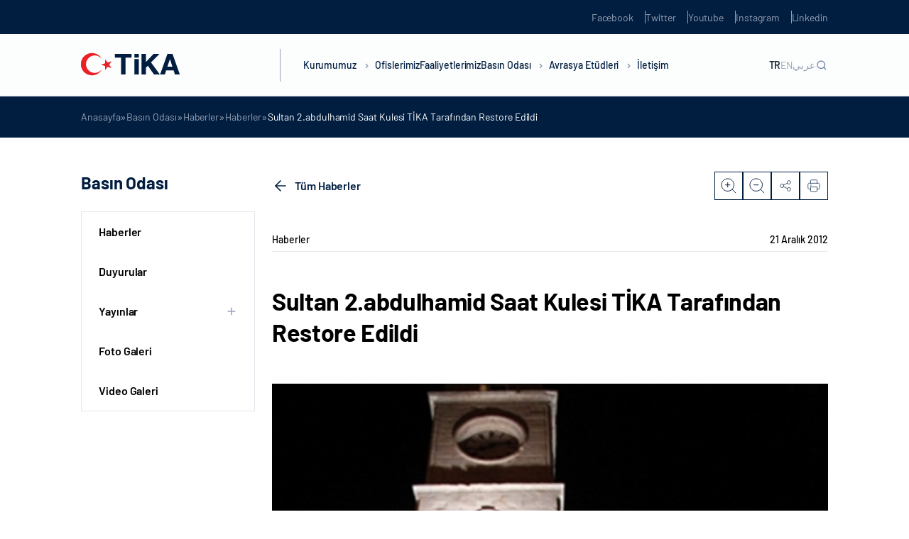

--- FILE ---
content_type: text/html; charset=UTF-8
request_url: https://tika.gov.tr/detail-sultan_2abdulhamid_saat_kulesi_tika_tarafindan_restore_edildi/
body_size: 20605
content:
<!DOCTYPE html>
<html lang="tr-TR">

<head>
	<meta charset="UTF-8" />
	<meta http-equiv="X-UA-Compatible" content="IE=edge" />
	<meta name="viewport" content="width=device-width, initial-scale=1.0, minimum-scale=1, maximum-scale=1" />
	<meta name='robots' content='index, follow, max-image-preview:large, max-snippet:-1, max-video-preview:-1' />

	<!-- This site is optimized with the Yoast SEO plugin v22.5 - https://yoast.com/wordpress/plugins/seo/ -->
	<title>Sultan 2.abdulhamid Saat Kulesi TİKA Tarafından Restore Edildi - TİKA</title>
	<link rel="canonical" href="https://tika.gov.tr/detail-sultan_2abdulhamid_saat_kulesi_tika_tarafindan_restore_edildi/" />
	<meta property="og:locale" content="tr_TR" />
	<meta property="og:type" content="article" />
	<meta property="og:title" content="Sultan 2.abdulhamid Saat Kulesi TİKA Tarafından Restore Edildi - TİKA" />
	<meta property="og:description" content="Sultan 2. Abdülhamid’in 33 yıllık iktidarı döneminde imparatorluğun onlarca şehrine saat kuleleri yapıldı. Tarihi Filistin topraklarına da Kudüs, Safed, Akka, Hayfa, Yafa, Nazare ve Nablus olmak üzere toplam 7 saat kulesi bulunuyor. Kudüs’teki 1922 yılında Osmanlı İmparatorluğu’nun ardından manda yönetimine geçen İngilizler tarafından yıkıldı. Sultan 2. Abdulhamid’in tahta çıkışının 25. yıldönümü anısına Nablus’a 1901 yılında ..." />
	<meta property="og:url" content="https://tika.gov.tr/detail-sultan_2abdulhamid_saat_kulesi_tika_tarafindan_restore_edildi/" />
	<meta property="og:site_name" content="TİKA" />
	<meta property="article:published_time" content="2012-12-20T22:00:00+00:00" />
	<meta name="twitter:card" content="summary_large_image" />
	<meta name="twitter:label1" content="Tahmini okuma süresi" />
	<meta name="twitter:data1" content="2 dakika" />
	<script type="application/ld+json" class="yoast-schema-graph">{"@context":"https://schema.org","@graph":[{"@type":"WebPage","@id":"https://tika.gov.tr/detail-sultan_2abdulhamid_saat_kulesi_tika_tarafindan_restore_edildi/","url":"https://tika.gov.tr/detail-sultan_2abdulhamid_saat_kulesi_tika_tarafindan_restore_edildi/","name":"Sultan 2.abdulhamid Saat Kulesi TİKA Tarafından Restore Edildi - TİKA","isPartOf":{"@id":"https://tika.gov.tr/#website"},"primaryImageOfPage":{"@id":"https://tika.gov.tr/detail-sultan_2abdulhamid_saat_kulesi_tika_tarafindan_restore_edildi/#primaryimage"},"image":{"@id":"https://tika.gov.tr/detail-sultan_2abdulhamid_saat_kulesi_tika_tarafindan_restore_edildi/#primaryimage"},"thumbnailUrl":"https://tika.gov.tr/wp-content/uploads/2023/05/1356091883_img1185.200.125.jpg","datePublished":"2012-12-20T22:00:00+00:00","dateModified":"2012-12-20T22:00:00+00:00","author":{"@id":""},"breadcrumb":{"@id":"https://tika.gov.tr/detail-sultan_2abdulhamid_saat_kulesi_tika_tarafindan_restore_edildi/#breadcrumb"},"inLanguage":"tr","potentialAction":[{"@type":"ReadAction","target":["https://tika.gov.tr/detail-sultan_2abdulhamid_saat_kulesi_tika_tarafindan_restore_edildi/"]}]},{"@type":"ImageObject","inLanguage":"tr","@id":"https://tika.gov.tr/detail-sultan_2abdulhamid_saat_kulesi_tika_tarafindan_restore_edildi/#primaryimage","url":"https://tika.gov.tr/wp-content/uploads/2023/05/1356091883_img1185.200.125.jpg","contentUrl":"https://tika.gov.tr/wp-content/uploads/2023/05/1356091883_img1185.200.125.jpg","width":200,"height":125},{"@type":"BreadcrumbList","@id":"https://tika.gov.tr/detail-sultan_2abdulhamid_saat_kulesi_tika_tarafindan_restore_edildi/#breadcrumb","itemListElement":[{"@type":"ListItem","position":1,"name":"Anasayfa","item":"https://tika.gov.tr/"},{"@type":"ListItem","position":2,"name":"Basın Odası","item":"https://tika.gov.tr/basin-odasi/"},{"@type":"ListItem","position":3,"name":"Haberler","item":"https://tika.gov.tr/basin-odasi/haberler/"},{"@type":"ListItem","position":4,"name":"Haberler","item":"https://tika.gov.tr/basin-odasi/haberler/"},{"@type":"ListItem","position":5,"name":"Sultan 2.abdulhamid Saat Kulesi TİKA Tarafından Restore Edildi"}]},{"@type":"WebSite","@id":"https://tika.gov.tr/#website","url":"https://tika.gov.tr/","name":"TİKA","description":"","potentialAction":[{"@type":"SearchAction","target":{"@type":"EntryPoint","urlTemplate":"https://tika.gov.tr/?s={search_term_string}"},"query-input":"required name=search_term_string"}],"inLanguage":"tr"}]}</script>
	<!-- / Yoast SEO plugin. -->


<link rel='dns-prefetch' href='//tika.gov.tr' />
<link rel='dns-prefetch' href='//cdn.jsdelivr.net' />
<link rel='dns-prefetch' href='//player.vimeo.com' />
<link rel="alternate" type="application/rss+xml" title="TİKA &raquo; akışı" href="https://tika.gov.tr/feed/" />
<link rel="alternate" type="application/rss+xml" title="TİKA &raquo; yorum akışı" href="https://tika.gov.tr/comments/feed/" />
<link rel="alternate" type="application/rss+xml" title="TİKA &raquo; Sultan 2.abdulhamid Saat Kulesi TİKA Tarafından Restore Edildi yorum akışı" href="https://tika.gov.tr/detail-sultan_2abdulhamid_saat_kulesi_tika_tarafindan_restore_edildi/feed/" />
<link rel="alternate" title="oEmbed (JSON)" type="application/json+oembed" href="https://tika.gov.tr/wp-json/oembed/1.0/embed?url=https%3A%2F%2Ftika.gov.tr%2Fdetail-sultan_2abdulhamid_saat_kulesi_tika_tarafindan_restore_edildi%2F" />
<link rel="alternate" title="oEmbed (XML)" type="text/xml+oembed" href="https://tika.gov.tr/wp-json/oembed/1.0/embed?url=https%3A%2F%2Ftika.gov.tr%2Fdetail-sultan_2abdulhamid_saat_kulesi_tika_tarafindan_restore_edildi%2F&#038;format=xml" />
<style id='wp-img-auto-sizes-contain-inline-css' type='text/css'>
img:is([sizes=auto i],[sizes^="auto," i]){contain-intrinsic-size:3000px 1500px}
/*# sourceURL=wp-img-auto-sizes-contain-inline-css */
</style>
<style id='wp-emoji-styles-inline-css' type='text/css'>

	img.wp-smiley, img.emoji {
		display: inline !important;
		border: none !important;
		box-shadow: none !important;
		height: 1em !important;
		width: 1em !important;
		margin: 0 0.07em !important;
		vertical-align: -0.1em !important;
		background: none !important;
		padding: 0 !important;
	}
/*# sourceURL=wp-emoji-styles-inline-css */
</style>
<style id='wp-block-library-inline-css' type='text/css'>
:root{--wp-block-synced-color:#7a00df;--wp-block-synced-color--rgb:122,0,223;--wp-bound-block-color:var(--wp-block-synced-color);--wp-editor-canvas-background:#ddd;--wp-admin-theme-color:#007cba;--wp-admin-theme-color--rgb:0,124,186;--wp-admin-theme-color-darker-10:#006ba1;--wp-admin-theme-color-darker-10--rgb:0,107,160.5;--wp-admin-theme-color-darker-20:#005a87;--wp-admin-theme-color-darker-20--rgb:0,90,135;--wp-admin-border-width-focus:2px}@media (min-resolution:192dpi){:root{--wp-admin-border-width-focus:1.5px}}.wp-element-button{cursor:pointer}:root .has-very-light-gray-background-color{background-color:#eee}:root .has-very-dark-gray-background-color{background-color:#313131}:root .has-very-light-gray-color{color:#eee}:root .has-very-dark-gray-color{color:#313131}:root .has-vivid-green-cyan-to-vivid-cyan-blue-gradient-background{background:linear-gradient(135deg,#00d084,#0693e3)}:root .has-purple-crush-gradient-background{background:linear-gradient(135deg,#34e2e4,#4721fb 50%,#ab1dfe)}:root .has-hazy-dawn-gradient-background{background:linear-gradient(135deg,#faaca8,#dad0ec)}:root .has-subdued-olive-gradient-background{background:linear-gradient(135deg,#fafae1,#67a671)}:root .has-atomic-cream-gradient-background{background:linear-gradient(135deg,#fdd79a,#004a59)}:root .has-nightshade-gradient-background{background:linear-gradient(135deg,#330968,#31cdcf)}:root .has-midnight-gradient-background{background:linear-gradient(135deg,#020381,#2874fc)}:root{--wp--preset--font-size--normal:16px;--wp--preset--font-size--huge:42px}.has-regular-font-size{font-size:1em}.has-larger-font-size{font-size:2.625em}.has-normal-font-size{font-size:var(--wp--preset--font-size--normal)}.has-huge-font-size{font-size:var(--wp--preset--font-size--huge)}.has-text-align-center{text-align:center}.has-text-align-left{text-align:left}.has-text-align-right{text-align:right}.has-fit-text{white-space:nowrap!important}#end-resizable-editor-section{display:none}.aligncenter{clear:both}.items-justified-left{justify-content:flex-start}.items-justified-center{justify-content:center}.items-justified-right{justify-content:flex-end}.items-justified-space-between{justify-content:space-between}.screen-reader-text{border:0;clip-path:inset(50%);height:1px;margin:-1px;overflow:hidden;padding:0;position:absolute;width:1px;word-wrap:normal!important}.screen-reader-text:focus{background-color:#ddd;clip-path:none;color:#444;display:block;font-size:1em;height:auto;left:5px;line-height:normal;padding:15px 23px 14px;text-decoration:none;top:5px;width:auto;z-index:100000}html :where(.has-border-color){border-style:solid}html :where([style*=border-top-color]){border-top-style:solid}html :where([style*=border-right-color]){border-right-style:solid}html :where([style*=border-bottom-color]){border-bottom-style:solid}html :where([style*=border-left-color]){border-left-style:solid}html :where([style*=border-width]){border-style:solid}html :where([style*=border-top-width]){border-top-style:solid}html :where([style*=border-right-width]){border-right-style:solid}html :where([style*=border-bottom-width]){border-bottom-style:solid}html :where([style*=border-left-width]){border-left-style:solid}html :where(img[class*=wp-image-]){height:auto;max-width:100%}:where(figure){margin:0 0 1em}html :where(.is-position-sticky){--wp-admin--admin-bar--position-offset:var(--wp-admin--admin-bar--height,0px)}@media screen and (max-width:600px){html :where(.is-position-sticky){--wp-admin--admin-bar--position-offset:0px}}

/*# sourceURL=wp-block-library-inline-css */
</style><style id='global-styles-inline-css' type='text/css'>
:root{--wp--preset--aspect-ratio--square: 1;--wp--preset--aspect-ratio--4-3: 4/3;--wp--preset--aspect-ratio--3-4: 3/4;--wp--preset--aspect-ratio--3-2: 3/2;--wp--preset--aspect-ratio--2-3: 2/3;--wp--preset--aspect-ratio--16-9: 16/9;--wp--preset--aspect-ratio--9-16: 9/16;--wp--preset--color--black: #000000;--wp--preset--color--cyan-bluish-gray: #abb8c3;--wp--preset--color--white: #ffffff;--wp--preset--color--pale-pink: #f78da7;--wp--preset--color--vivid-red: #cf2e2e;--wp--preset--color--luminous-vivid-orange: #ff6900;--wp--preset--color--luminous-vivid-amber: #fcb900;--wp--preset--color--light-green-cyan: #7bdcb5;--wp--preset--color--vivid-green-cyan: #00d084;--wp--preset--color--pale-cyan-blue: #8ed1fc;--wp--preset--color--vivid-cyan-blue: #0693e3;--wp--preset--color--vivid-purple: #9b51e0;--wp--preset--gradient--vivid-cyan-blue-to-vivid-purple: linear-gradient(135deg,rgb(6,147,227) 0%,rgb(155,81,224) 100%);--wp--preset--gradient--light-green-cyan-to-vivid-green-cyan: linear-gradient(135deg,rgb(122,220,180) 0%,rgb(0,208,130) 100%);--wp--preset--gradient--luminous-vivid-amber-to-luminous-vivid-orange: linear-gradient(135deg,rgb(252,185,0) 0%,rgb(255,105,0) 100%);--wp--preset--gradient--luminous-vivid-orange-to-vivid-red: linear-gradient(135deg,rgb(255,105,0) 0%,rgb(207,46,46) 100%);--wp--preset--gradient--very-light-gray-to-cyan-bluish-gray: linear-gradient(135deg,rgb(238,238,238) 0%,rgb(169,184,195) 100%);--wp--preset--gradient--cool-to-warm-spectrum: linear-gradient(135deg,rgb(74,234,220) 0%,rgb(151,120,209) 20%,rgb(207,42,186) 40%,rgb(238,44,130) 60%,rgb(251,105,98) 80%,rgb(254,248,76) 100%);--wp--preset--gradient--blush-light-purple: linear-gradient(135deg,rgb(255,206,236) 0%,rgb(152,150,240) 100%);--wp--preset--gradient--blush-bordeaux: linear-gradient(135deg,rgb(254,205,165) 0%,rgb(254,45,45) 50%,rgb(107,0,62) 100%);--wp--preset--gradient--luminous-dusk: linear-gradient(135deg,rgb(255,203,112) 0%,rgb(199,81,192) 50%,rgb(65,88,208) 100%);--wp--preset--gradient--pale-ocean: linear-gradient(135deg,rgb(255,245,203) 0%,rgb(182,227,212) 50%,rgb(51,167,181) 100%);--wp--preset--gradient--electric-grass: linear-gradient(135deg,rgb(202,248,128) 0%,rgb(113,206,126) 100%);--wp--preset--gradient--midnight: linear-gradient(135deg,rgb(2,3,129) 0%,rgb(40,116,252) 100%);--wp--preset--font-size--small: 13px;--wp--preset--font-size--medium: 20px;--wp--preset--font-size--large: 36px;--wp--preset--font-size--x-large: 42px;--wp--preset--spacing--20: 0.44rem;--wp--preset--spacing--30: 0.67rem;--wp--preset--spacing--40: 1rem;--wp--preset--spacing--50: 1.5rem;--wp--preset--spacing--60: 2.25rem;--wp--preset--spacing--70: 3.38rem;--wp--preset--spacing--80: 5.06rem;--wp--preset--shadow--natural: 6px 6px 9px rgba(0, 0, 0, 0.2);--wp--preset--shadow--deep: 12px 12px 50px rgba(0, 0, 0, 0.4);--wp--preset--shadow--sharp: 6px 6px 0px rgba(0, 0, 0, 0.2);--wp--preset--shadow--outlined: 6px 6px 0px -3px rgb(255, 255, 255), 6px 6px rgb(0, 0, 0);--wp--preset--shadow--crisp: 6px 6px 0px rgb(0, 0, 0);}:where(.is-layout-flex){gap: 0.5em;}:where(.is-layout-grid){gap: 0.5em;}body .is-layout-flex{display: flex;}.is-layout-flex{flex-wrap: wrap;align-items: center;}.is-layout-flex > :is(*, div){margin: 0;}body .is-layout-grid{display: grid;}.is-layout-grid > :is(*, div){margin: 0;}:where(.wp-block-columns.is-layout-flex){gap: 2em;}:where(.wp-block-columns.is-layout-grid){gap: 2em;}:where(.wp-block-post-template.is-layout-flex){gap: 1.25em;}:where(.wp-block-post-template.is-layout-grid){gap: 1.25em;}.has-black-color{color: var(--wp--preset--color--black) !important;}.has-cyan-bluish-gray-color{color: var(--wp--preset--color--cyan-bluish-gray) !important;}.has-white-color{color: var(--wp--preset--color--white) !important;}.has-pale-pink-color{color: var(--wp--preset--color--pale-pink) !important;}.has-vivid-red-color{color: var(--wp--preset--color--vivid-red) !important;}.has-luminous-vivid-orange-color{color: var(--wp--preset--color--luminous-vivid-orange) !important;}.has-luminous-vivid-amber-color{color: var(--wp--preset--color--luminous-vivid-amber) !important;}.has-light-green-cyan-color{color: var(--wp--preset--color--light-green-cyan) !important;}.has-vivid-green-cyan-color{color: var(--wp--preset--color--vivid-green-cyan) !important;}.has-pale-cyan-blue-color{color: var(--wp--preset--color--pale-cyan-blue) !important;}.has-vivid-cyan-blue-color{color: var(--wp--preset--color--vivid-cyan-blue) !important;}.has-vivid-purple-color{color: var(--wp--preset--color--vivid-purple) !important;}.has-black-background-color{background-color: var(--wp--preset--color--black) !important;}.has-cyan-bluish-gray-background-color{background-color: var(--wp--preset--color--cyan-bluish-gray) !important;}.has-white-background-color{background-color: var(--wp--preset--color--white) !important;}.has-pale-pink-background-color{background-color: var(--wp--preset--color--pale-pink) !important;}.has-vivid-red-background-color{background-color: var(--wp--preset--color--vivid-red) !important;}.has-luminous-vivid-orange-background-color{background-color: var(--wp--preset--color--luminous-vivid-orange) !important;}.has-luminous-vivid-amber-background-color{background-color: var(--wp--preset--color--luminous-vivid-amber) !important;}.has-light-green-cyan-background-color{background-color: var(--wp--preset--color--light-green-cyan) !important;}.has-vivid-green-cyan-background-color{background-color: var(--wp--preset--color--vivid-green-cyan) !important;}.has-pale-cyan-blue-background-color{background-color: var(--wp--preset--color--pale-cyan-blue) !important;}.has-vivid-cyan-blue-background-color{background-color: var(--wp--preset--color--vivid-cyan-blue) !important;}.has-vivid-purple-background-color{background-color: var(--wp--preset--color--vivid-purple) !important;}.has-black-border-color{border-color: var(--wp--preset--color--black) !important;}.has-cyan-bluish-gray-border-color{border-color: var(--wp--preset--color--cyan-bluish-gray) !important;}.has-white-border-color{border-color: var(--wp--preset--color--white) !important;}.has-pale-pink-border-color{border-color: var(--wp--preset--color--pale-pink) !important;}.has-vivid-red-border-color{border-color: var(--wp--preset--color--vivid-red) !important;}.has-luminous-vivid-orange-border-color{border-color: var(--wp--preset--color--luminous-vivid-orange) !important;}.has-luminous-vivid-amber-border-color{border-color: var(--wp--preset--color--luminous-vivid-amber) !important;}.has-light-green-cyan-border-color{border-color: var(--wp--preset--color--light-green-cyan) !important;}.has-vivid-green-cyan-border-color{border-color: var(--wp--preset--color--vivid-green-cyan) !important;}.has-pale-cyan-blue-border-color{border-color: var(--wp--preset--color--pale-cyan-blue) !important;}.has-vivid-cyan-blue-border-color{border-color: var(--wp--preset--color--vivid-cyan-blue) !important;}.has-vivid-purple-border-color{border-color: var(--wp--preset--color--vivid-purple) !important;}.has-vivid-cyan-blue-to-vivid-purple-gradient-background{background: var(--wp--preset--gradient--vivid-cyan-blue-to-vivid-purple) !important;}.has-light-green-cyan-to-vivid-green-cyan-gradient-background{background: var(--wp--preset--gradient--light-green-cyan-to-vivid-green-cyan) !important;}.has-luminous-vivid-amber-to-luminous-vivid-orange-gradient-background{background: var(--wp--preset--gradient--luminous-vivid-amber-to-luminous-vivid-orange) !important;}.has-luminous-vivid-orange-to-vivid-red-gradient-background{background: var(--wp--preset--gradient--luminous-vivid-orange-to-vivid-red) !important;}.has-very-light-gray-to-cyan-bluish-gray-gradient-background{background: var(--wp--preset--gradient--very-light-gray-to-cyan-bluish-gray) !important;}.has-cool-to-warm-spectrum-gradient-background{background: var(--wp--preset--gradient--cool-to-warm-spectrum) !important;}.has-blush-light-purple-gradient-background{background: var(--wp--preset--gradient--blush-light-purple) !important;}.has-blush-bordeaux-gradient-background{background: var(--wp--preset--gradient--blush-bordeaux) !important;}.has-luminous-dusk-gradient-background{background: var(--wp--preset--gradient--luminous-dusk) !important;}.has-pale-ocean-gradient-background{background: var(--wp--preset--gradient--pale-ocean) !important;}.has-electric-grass-gradient-background{background: var(--wp--preset--gradient--electric-grass) !important;}.has-midnight-gradient-background{background: var(--wp--preset--gradient--midnight) !important;}.has-small-font-size{font-size: var(--wp--preset--font-size--small) !important;}.has-medium-font-size{font-size: var(--wp--preset--font-size--medium) !important;}.has-large-font-size{font-size: var(--wp--preset--font-size--large) !important;}.has-x-large-font-size{font-size: var(--wp--preset--font-size--x-large) !important;}
/*# sourceURL=global-styles-inline-css */
</style>

<style id='classic-theme-styles-inline-css' type='text/css'>
/*! This file is auto-generated */
.wp-block-button__link{color:#fff;background-color:#32373c;border-radius:9999px;box-shadow:none;text-decoration:none;padding:calc(.667em + 2px) calc(1.333em + 2px);font-size:1.125em}.wp-block-file__button{background:#32373c;color:#fff;text-decoration:none}
/*# sourceURL=/wp-includes/css/classic-themes.min.css */
</style>
<link rel='stylesheet' id='ctf_styles-css' href='https://tika.gov.tr/wp-content/plugins/custom-twitter-feeds-pro/css/ctf-styles.min.css?ver=2.4.1' type='text/css' media='all' />
<link rel='stylesheet' id='tika-style-css' href='https://tika.gov.tr/wp-content/themes/tika/style.css?ver=6.9' type='text/css' media='all' />
<link rel='stylesheet' id='tika-main-css' href='https://tika.gov.tr/wp-content/themes/tika/dist/css/main.min.css?ver=6.9' type='text/css' media='all' />
<link rel='stylesheet' id='tika-swiper-css' href='https://cdn.jsdelivr.net/npm/swiper/swiper-bundle.min.js?ver=6.9' type='text/css' media='all' />
<link rel="https://api.w.org/" href="https://tika.gov.tr/wp-json/" /><link rel="alternate" title="JSON" type="application/json" href="https://tika.gov.tr/wp-json/wp/v2/posts/169138" /><link rel="EditURI" type="application/rsd+xml" title="RSD" href="https://tika.gov.tr/xmlrpc.php?rsd" />
<meta name="generator" content="WordPress 6.9" />
<link rel='shortlink' href='https://tika.gov.tr/?p=169138' />
<link rel="icon" href="https://tika.gov.tr/wp-content/uploads/2023/01/cropped-tika-favicon-32x32.png" sizes="32x32" />
<link rel="icon" href="https://tika.gov.tr/wp-content/uploads/2023/01/cropped-tika-favicon-192x192.png" sizes="192x192" />
<link rel="apple-touch-icon" href="https://tika.gov.tr/wp-content/uploads/2023/01/cropped-tika-favicon-180x180.png" />
<meta name="msapplication-TileImage" content="https://tika.gov.tr/wp-content/uploads/2023/01/cropped-tika-favicon-270x270.png" />
</head>

<body class="wp-singular post-template-default single single-post postid-169138 single-format-standard wp-theme-tika body-news-detail language-tr">
		<section class="header-up-side">
    <div class="container">
        <div class="header-up-side-main">
            <ul class="header-up-side-list">
                                    <li class="header-up-side-list-item">
                        <a href="https://www.facebook.com/TikaTurkiye" target="_blank" class="header-up-side-list-item-link">Facebook</a>
                    </li>
                                    <li class="header-up-side-list-item">
                        <a href="https://twitter.com/Tika_Turkiye" target="_blank" class="header-up-side-list-item-link">Twitter</a>
                    </li>
                                    <li class="header-up-side-list-item">
                        <a href="https://www.youtube.com/channel/UCu7Kw-IqmzKA_y3ACBHFCiQ" target="_blank" class="header-up-side-list-item-link">Youtube</a>
                    </li>
                                    <li class="header-up-side-list-item">
                        <a href="https://www.instagram.com/tika_turkiye/" target="_blank" class="header-up-side-list-item-link">Instagram</a>
                    </li>
                                    <li class="header-up-side-list-item">
                        <a href="https://www.linkedin.com/company/11336991/" target="_blank" class="header-up-side-list-item-link">Linkedin</a>
                    </li>
                            </ul>
        </div>
    </div>
</section>

<header class="header ">
    <div class="container w-100 h-100">
        <div class="header-main">
                            <div class="header-logo">
                    <a href="https://tika.gov.tr">
                        <figure>
                            <img src="https://tika.gov.tr/wp-content/uploads/2025/12/tika_logo_139x39px.png" alt="">                        </figure>
                    </a>
                </div>
                        <div class="header-nav">
                <nav class="header-nav-menu">
                    <div class="header-nav-menu-m-search">
                        <div class="header-nav-menu-m-search-form">
                            <form action="https://tika.gov.tr/" method="get">
                                <input id="search-placeholder" type="text" name="s">
                                <label for="search-placeholder">Ara</label>
                            </form>
                        </div>
                    </div>
                    <ul class="header-nav-menu-list">
                                                        <li class="header-nav-menu-list-item">
                                    <a href="javascript:;" class="header-nav-menu-list-item-link">Kurumumuz <i class="header-nav-menu-list-item-angle"></i></a>

                                                                            <div class="header-nav-menu-dropdown row-2">
                                            <div class="header-nav-menu-dropdown-contain">
                                                <div class="header-nav-menu-dropdown-prev-btn">
                                                    <div class="container">
                                                        <div class="header-nav-menu-dropdown-prev-btn-title">
                                                            <h6>Kurumumuz</h6>
                                                        </div>
                                                    </div>
                                                </div>
                                                <div class="container w-100 h-100">
                                                    <div class="header-nav-menu-dropdown-main">
                                                        <div class="header-nav-menu-dropdown-article">
                                                            <div class="header-nav-menu-dropdown-article-title">
                                                                <h5>Kurumumuz</h5>
                                                            </div>
                                                            <div class="header-nav-menu-dropdown-article-text">
                                                                <p>TİKA, köklü tarihinden emanet aldığı kardeşlik ve dayanışma ruhunu daha fazla insana ulaştırmak için çıktığı bu yolda 30 yılı geride bıraktı. Başta yeni kurulan Türk Cumhuriyetleri ve komşu ülkeler ile güçlü iş birlikleri tesis etmesi amacıyla 1992 yılında kurulan TİKA, Türkiye’nin istikrarlı büyümesi ve uluslararası alanda artan etkisi neticesinde bugün 5 kıtada faaliyetlerini sürdürmektedir.</p>
                                                            </div>
                                                        </div>
                                                        <div class="header-nav-menu-dropdown-content">
                                                            <div class="header-nav-menu-dropdown-content-col">
                                                                <ul class="header-nav-menu-dropdown-content-list nav">

                                                                                                                                                <li class="header-nav-menu-dropdown-content-list-item">
                                                                                <a href="https://tika.gov.tr/kurumumuz/hakkimizda/" class="header-nav-menu-dropdown-content-list-item-link" >Hakkımızda</a>

                                                                                
                                                                            </li>
                                                                                                                                                <li class="header-nav-menu-dropdown-content-list-item">
                                                                                <a href="https://tika.gov.tr/kurumumuz/baskan/" class="header-nav-menu-dropdown-content-list-item-link" >Başkan</a>

                                                                                
                                                                            </li>
                                                                                                                                                <li class="header-nav-menu-dropdown-content-list-item">
                                                                                <a href="https://tika.gov.tr/kurumumuz/tarihce/" class="header-nav-menu-dropdown-content-list-item-link" >Tarihçe</a>

                                                                                
                                                                            </li>
                                                                                                                                                <li class="header-nav-menu-dropdown-content-list-item">
                                                                                <a href="javascript:;" class="header-nav-menu-dropdown-content-list-item-link" data-target="#mevzuat" data-toggle="tab">Mevzuat</a>

                                                                                                                                                                    <div class="header-nav-menu-dropdown-content-list-item-accordion">
                                                                                        <ul class="header-nav-menu-dropdown-content-list-item-accordion-list">
                                                                                                                                                                                                <li class="header-nav-menu-dropdown-content-list-item-accordion-list-item">
                                                                                                        <a href="https://tika.gov.tr/kurumumuz/mevzuat/teskilat-kanunu/" class="header-nav-menu-dropdown-content-list-item-accordion-list-item-link">Teşkilat Kanunu</a>
                                                                                                    </li>
                                                                                                                                                                                                <li class="header-nav-menu-dropdown-content-list-item-accordion-list-item">
                                                                                                        <a href="https://tika.gov.tr/kurumumuz/mevzuat/yonetmelikler/" class="header-nav-menu-dropdown-content-list-item-accordion-list-item-link">Yönetmelikler</a>
                                                                                                    </li>
                                                                                                                                                                                                <li class="header-nav-menu-dropdown-content-list-item-accordion-list-item">
                                                                                                        <a href="https://tika.gov.tr/kurumumuz/mevzuat/yonergeler/" class="header-nav-menu-dropdown-content-list-item-accordion-list-item-link">Yönergeler</a>
                                                                                                    </li>
                                                                                                                                                                                                <li class="header-nav-menu-dropdown-content-list-item-accordion-list-item">
                                                                                                        <a href="https://tika.gov.tr/kurumumuz/mevzuat/esaslar/" class="header-nav-menu-dropdown-content-list-item-accordion-list-item-link">Esaslar</a>
                                                                                                    </li>
                                                                                                                                                                                                <li class="header-nav-menu-dropdown-content-list-item-accordion-list-item">
                                                                                                        <a href="https://tika.gov.tr/kurumumuz/mevzuat/ilgili-genelgeler/" class="header-nav-menu-dropdown-content-list-item-accordion-list-item-link">İlgili Genelgeler</a>
                                                                                                    </li>
                                                                                                                                                                                    </ul>
                                                                                    </div>
                                                                                
                                                                            </li>
                                                                                                                                                <li class="header-nav-menu-dropdown-content-list-item">
                                                                                <a href="https://tika.gov.tr/kurumumuz/bakan/" class="header-nav-menu-dropdown-content-list-item-link" >Bakan</a>

                                                                                
                                                                            </li>
                                                                                                                                                <li class="header-nav-menu-dropdown-content-list-item">
                                                                                <a href="https://tika.gov.tr/kurumumuz/teskilat-semasi/" class="header-nav-menu-dropdown-content-list-item-link" >Teşkilat Şeması</a>

                                                                                
                                                                            </li>
                                                                                                                                                <li class="header-nav-menu-dropdown-content-list-item">
                                                                                <a href="https://tika.gov.tr/kurumumuz/bakan-yardimcisi/" class="header-nav-menu-dropdown-content-list-item-link" >Bakan Yardımcısı</a>

                                                                                
                                                                            </li>
                                                                                                                                                <li class="header-nav-menu-dropdown-content-list-item">
                                                                                <a href="https://tika.gov.tr/kurumumuz/kurumsal-kimlik/" class="header-nav-menu-dropdown-content-list-item-link" >Kurumsal Kimlik</a>

                                                                                
                                                                            </li>
                                                                                                                                    </ul>
                                                            </div>

                                                                                                                                <div class="header-nav-menu-dropdown-content-col tab-content">
                                                                        <ul class="header-nav-menu-dropdown-content-tab tab-pane" id="mevzuat">
                                                                                                                                                                <li class="header-nav-menu-dropdown-content-tab-item">
                                                                                        <a href="https://tika.gov.tr/kurumumuz/mevzuat/teskilat-kanunu/" class="header-nav-menu-dropdown-content-tab-item-link">Teşkilat Kanunu</a>
                                                                                    </li>
                                                                                                                                                                <li class="header-nav-menu-dropdown-content-tab-item">
                                                                                        <a href="https://tika.gov.tr/kurumumuz/mevzuat/yonetmelikler/" class="header-nav-menu-dropdown-content-tab-item-link">Yönetmelikler</a>
                                                                                    </li>
                                                                                                                                                                <li class="header-nav-menu-dropdown-content-tab-item">
                                                                                        <a href="https://tika.gov.tr/kurumumuz/mevzuat/yonergeler/" class="header-nav-menu-dropdown-content-tab-item-link">Yönergeler</a>
                                                                                    </li>
                                                                                                                                                                <li class="header-nav-menu-dropdown-content-tab-item">
                                                                                        <a href="https://tika.gov.tr/kurumumuz/mevzuat/esaslar/" class="header-nav-menu-dropdown-content-tab-item-link">Esaslar</a>
                                                                                    </li>
                                                                                                                                                                <li class="header-nav-menu-dropdown-content-tab-item">
                                                                                        <a href="https://tika.gov.tr/kurumumuz/mevzuat/ilgili-genelgeler/" class="header-nav-menu-dropdown-content-tab-item-link">İlgili Genelgeler</a>
                                                                                    </li>
                                                                                                                                                    </ul>
                                                                    </div>
                                                            

                                                        </div>
                                                    </div>
                                                </div>
                                            </div>
                                        </div>
                                                                    </li>
                                                        <li class="header-nav-menu-list-item">
                                    <a href="https://tika.gov.tr/ofislerimiz/" class="header-nav-menu-list-item-link">Ofislerimiz </a>

                                                                    </li>
                                                        <li class="header-nav-menu-list-item">
                                    <a href="https://tika.gov.tr/faaliyetlerimiz/" class="header-nav-menu-list-item-link">Faaliyetlerimiz </a>

                                                                    </li>
                                                        <li class="header-nav-menu-list-item">
                                    <a href="javascript:;" class="header-nav-menu-list-item-link">Basın Odası <i class="header-nav-menu-list-item-angle"></i></a>

                                                                            <div class="header-nav-menu-dropdown row-1">
                                            <div class="header-nav-menu-dropdown-contain">
                                                <div class="header-nav-menu-dropdown-prev-btn">
                                                    <div class="container">
                                                        <div class="header-nav-menu-dropdown-prev-btn-title">
                                                            <h6>Basın Odası</h6>
                                                        </div>
                                                    </div>
                                                </div>
                                                <div class="container w-100 h-100">
                                                    <div class="header-nav-menu-dropdown-main">
                                                        <div class="header-nav-menu-dropdown-article">
                                                            <div class="header-nav-menu-dropdown-article-title">
                                                                <h5>Basın Odası</h5>
                                                            </div>
                                                            <div class="header-nav-menu-dropdown-article-text">
                                                                <p></p>
                                                            </div>
                                                        </div>
                                                        <div class="header-nav-menu-dropdown-content">
                                                            <div class="header-nav-menu-dropdown-content-col">
                                                                <ul class="header-nav-menu-dropdown-content-list nav">

                                                                                                                                                <li class="header-nav-menu-dropdown-content-list-item">
                                                                                <a href="https://tika.gov.tr/basin-odasi/haberler/" class="header-nav-menu-dropdown-content-list-item-link" >Haberler</a>

                                                                                
                                                                            </li>
                                                                                                                                                <li class="header-nav-menu-dropdown-content-list-item">
                                                                                <a href="https://tika.gov.tr/basin-odasi/duyurular/" class="header-nav-menu-dropdown-content-list-item-link" >Duyurular</a>

                                                                                
                                                                            </li>
                                                                                                                                                <li class="header-nav-menu-dropdown-content-list-item">
                                                                                <a href="javascript:;" class="header-nav-menu-dropdown-content-list-item-link" data-target="#yayinlar" data-toggle="tab">Yayınlar</a>

                                                                                                                                                                    <div class="header-nav-menu-dropdown-content-list-item-accordion">
                                                                                        <ul class="header-nav-menu-dropdown-content-list-item-accordion-list">
                                                                                                                                                                                                <li class="header-nav-menu-dropdown-content-list-item-accordion-list-item">
                                                                                                        <a href="https://tika.gov.tr/basin-odasi/yayinlar/turkiye-kalkinma-yardimlari-raporlari/" class="header-nav-menu-dropdown-content-list-item-accordion-list-item-link">Türkiye Kalkınma Yardımları Raporları</a>
                                                                                                    </li>
                                                                                                                                                                                                <li class="header-nav-menu-dropdown-content-list-item-accordion-list-item">
                                                                                                        <a href="https://tika.gov.tr/basin-odasi/yayinlar/tika-faaliyet-raporlari/" class="header-nav-menu-dropdown-content-list-item-accordion-list-item-link">TİKA Faaliyet Raporları</a>
                                                                                                    </li>
                                                                                                                                                                                                <li class="header-nav-menu-dropdown-content-list-item-accordion-list-item">
                                                                                                        <a href="https://tika.gov.tr/basin-odasi/yayinlar/stratejik-plan/" class="header-nav-menu-dropdown-content-list-item-accordion-list-item-link">Stratejik Plan</a>
                                                                                                    </li>
                                                                                                                                                                                                <li class="header-nav-menu-dropdown-content-list-item-accordion-list-item">
                                                                                                        <a href="https://tika.gov.tr/basin-odasi/yayinlar/performans-programi/" class="header-nav-menu-dropdown-content-list-item-accordion-list-item-link">Performans Programı</a>
                                                                                                    </li>
                                                                                                                                                                                                <li class="header-nav-menu-dropdown-content-list-item-accordion-list-item">
                                                                                                        <a href="https://tika.gov.tr/basin-odasi/yayinlar/kurumsal-mali-durum-ve-beklentiler/" class="header-nav-menu-dropdown-content-list-item-accordion-list-item-link">Kurumsal Mali Durum ve Beklentiler</a>
                                                                                                    </li>
                                                                                                                                                                                                <li class="header-nav-menu-dropdown-content-list-item-accordion-list-item">
                                                                                                        <a href="https://tika.gov.tr/basin-odasi/yayinlar/tanitim-brosurleri/" class="header-nav-menu-dropdown-content-list-item-accordion-list-item-link">Tanıtım Broşürleri</a>
                                                                                                    </li>
                                                                                                                                                                                                <li class="header-nav-menu-dropdown-content-list-item-accordion-list-item">
                                                                                                        <a href="https://tika.gov.tr/basin-odasi/yayinlar/prestij-eserler/" class="header-nav-menu-dropdown-content-list-item-accordion-list-item-link">Prestij Eserler</a>
                                                                                                    </li>
                                                                                                                                                                                                <li class="header-nav-menu-dropdown-content-list-item-accordion-list-item">
                                                                                                        <a href="" class="header-nav-menu-dropdown-content-list-item-accordion-list-item-link"></a>
                                                                                                    </li>
                                                                                                                                                                                    </ul>
                                                                                    </div>
                                                                                
                                                                            </li>
                                                                                                                                                <li class="header-nav-menu-dropdown-content-list-item">
                                                                                <a href="https://tika.gov.tr/basin-odasi/foto-galeri/" class="header-nav-menu-dropdown-content-list-item-link" >Foto Galeri</a>

                                                                                
                                                                            </li>
                                                                                                                                                <li class="header-nav-menu-dropdown-content-list-item">
                                                                                <a href="https://tika.gov.tr/basin-odasi/video-galeri/" class="header-nav-menu-dropdown-content-list-item-link" >Video Galeri</a>

                                                                                
                                                                            </li>
                                                                                                                                    </ul>
                                                            </div>

                                                                                                                                <div class="header-nav-menu-dropdown-content-col tab-content">
                                                                        <ul class="header-nav-menu-dropdown-content-tab tab-pane" id="yayinlar">
                                                                                                                                                                <li class="header-nav-menu-dropdown-content-tab-item">
                                                                                        <a href="https://tika.gov.tr/basin-odasi/yayinlar/turkiye-kalkinma-yardimlari-raporlari/" class="header-nav-menu-dropdown-content-tab-item-link">Türkiye Kalkınma Yardımları Raporları</a>
                                                                                    </li>
                                                                                                                                                                <li class="header-nav-menu-dropdown-content-tab-item">
                                                                                        <a href="https://tika.gov.tr/basin-odasi/yayinlar/tika-faaliyet-raporlari/" class="header-nav-menu-dropdown-content-tab-item-link">TİKA Faaliyet Raporları</a>
                                                                                    </li>
                                                                                                                                                                <li class="header-nav-menu-dropdown-content-tab-item">
                                                                                        <a href="https://tika.gov.tr/basin-odasi/yayinlar/stratejik-plan/" class="header-nav-menu-dropdown-content-tab-item-link">Stratejik Plan</a>
                                                                                    </li>
                                                                                                                                                                <li class="header-nav-menu-dropdown-content-tab-item">
                                                                                        <a href="https://tika.gov.tr/basin-odasi/yayinlar/performans-programi/" class="header-nav-menu-dropdown-content-tab-item-link">Performans Programı</a>
                                                                                    </li>
                                                                                                                                                                <li class="header-nav-menu-dropdown-content-tab-item">
                                                                                        <a href="https://tika.gov.tr/basin-odasi/yayinlar/kurumsal-mali-durum-ve-beklentiler/" class="header-nav-menu-dropdown-content-tab-item-link">Kurumsal Mali Durum ve Beklentiler</a>
                                                                                    </li>
                                                                                                                                                                <li class="header-nav-menu-dropdown-content-tab-item">
                                                                                        <a href="https://tika.gov.tr/basin-odasi/yayinlar/tanitim-brosurleri/" class="header-nav-menu-dropdown-content-tab-item-link">Tanıtım Broşürleri</a>
                                                                                    </li>
                                                                                                                                                                <li class="header-nav-menu-dropdown-content-tab-item">
                                                                                        <a href="https://tika.gov.tr/basin-odasi/yayinlar/prestij-eserler/" class="header-nav-menu-dropdown-content-tab-item-link">Prestij Eserler</a>
                                                                                    </li>
                                                                                                                                                                <li class="header-nav-menu-dropdown-content-tab-item">
                                                                                        <a href="" class="header-nav-menu-dropdown-content-tab-item-link"></a>
                                                                                    </li>
                                                                                                                                                    </ul>
                                                                    </div>
                                                            

                                                        </div>
                                                    </div>
                                                </div>
                                            </div>
                                        </div>
                                                                    </li>
                                                        <li class="header-nav-menu-list-item">
                                    <a href="javascript:;" class="header-nav-menu-list-item-link">Avrasya Etüdleri <i class="header-nav-menu-list-item-angle"></i></a>

                                                                            <div class="header-nav-menu-dropdown row-2">
                                            <div class="header-nav-menu-dropdown-contain">
                                                <div class="header-nav-menu-dropdown-prev-btn">
                                                    <div class="container">
                                                        <div class="header-nav-menu-dropdown-prev-btn-title">
                                                            <h6>Avrasya Etüdleri</h6>
                                                        </div>
                                                    </div>
                                                </div>
                                                <div class="container w-100 h-100">
                                                    <div class="header-nav-menu-dropdown-main">
                                                        <div class="header-nav-menu-dropdown-article">
                                                            <div class="header-nav-menu-dropdown-article-title">
                                                                <h5>Avrasya Etüdleri</h5>
                                                            </div>
                                                            <div class="header-nav-menu-dropdown-article-text">
                                                                <p></p>
                                                            </div>
                                                        </div>
                                                        <div class="header-nav-menu-dropdown-content">
                                                            <div class="header-nav-menu-dropdown-content-col">
                                                                <ul class="header-nav-menu-dropdown-content-list nav">

                                                                                                                                                <li class="header-nav-menu-dropdown-content-list-item">
                                                                                <a href="https://tika.gov.tr/avrasya-etudleri/hakkimizda/" class="header-nav-menu-dropdown-content-list-item-link" >Hakkımızda</a>

                                                                                
                                                                            </li>
                                                                                                                                                <li class="header-nav-menu-dropdown-content-list-item">
                                                                                <a href="https://tika.gov.tr/avrasya-etudleri/tum-sayilar/" class="header-nav-menu-dropdown-content-list-item-link" >Tüm Sayılar</a>

                                                                                
                                                                            </li>
                                                                                                                                                <li class="header-nav-menu-dropdown-content-list-item">
                                                                                <a href="https://tika.gov.tr/avrasya-etudleri/yayin-ilkeleri/" class="header-nav-menu-dropdown-content-list-item-link" >Yayın İlkeleri</a>

                                                                                
                                                                            </li>
                                                                                                                                                <li class="header-nav-menu-dropdown-content-list-item">
                                                                                <a href="https://tika.gov.tr/avrasya-etudleri/makale-gonder/" class="header-nav-menu-dropdown-content-list-item-link" >Makale Gönder</a>

                                                                                
                                                                            </li>
                                                                                                                                                <li class="header-nav-menu-dropdown-content-list-item">
                                                                                <a href="https://tika.gov.tr/avrasya-etudleri/arastirma-ve-yayin-etigi/" class="header-nav-menu-dropdown-content-list-item-link" >Araştırma ve Yayın Etiği</a>

                                                                                
                                                                            </li>
                                                                                                                                                <li class="header-nav-menu-dropdown-content-list-item">
                                                                                <a href="https://tika.gov.tr/avrasya-etudleri/kurullar/" class="header-nav-menu-dropdown-content-list-item-link" >Kurullar</a>

                                                                                
                                                                            </li>
                                                                                                                                    </ul>
                                                            </div>

                                                            

                                                        </div>
                                                    </div>
                                                </div>
                                            </div>
                                        </div>
                                                                    </li>
                                                        <li class="header-nav-menu-list-item">
                                    <a href="https://tika.gov.tr/iletisim/" class="header-nav-menu-list-item-link">İletişim </a>

                                                                    </li>
                        


                    </ul>
                    <div class="header-nav-menu-m-content">
                        <ul class="header-nav-menu-m-content-social">
                                                            <li class="header-nav-menu-m-content-social-item">
                                    <a href="https://www.facebook.com/TikaTurkiye" target="_blank" class="header-nav-menu-m-content-social-item-link">Facebook</a>
                                </li>
                                                            <li class="header-nav-menu-m-content-social-item">
                                    <a href="https://twitter.com/Tika_Turkiye" target="_blank" class="header-nav-menu-m-content-social-item-link">Twitter</a>
                                </li>
                                                            <li class="header-nav-menu-m-content-social-item">
                                    <a href="https://www.youtube.com/channel/UCu7Kw-IqmzKA_y3ACBHFCiQ" target="_blank" class="header-nav-menu-m-content-social-item-link">Youtube</a>
                                </li>
                                                            <li class="header-nav-menu-m-content-social-item">
                                    <a href="https://www.instagram.com/tika_turkiye/" target="_blank" class="header-nav-menu-m-content-social-item-link">Instagram</a>
                                </li>
                                                            <li class="header-nav-menu-m-content-social-item">
                                    <a href="https://www.linkedin.com/company/11336991/" target="_blank" class="header-nav-menu-m-content-social-item-link">Linkedin</a>
                                </li>
                                                    </ul>
                        <div class="header-nav-menu-m-content-language">
                                                                <a href="javascript:;" class="is-active">Türkçe</a>
                                                                                                <a href="https://tika.gov.tr/en/">English</a>
                                                                                                <a href="https://tika.gov.tr/ar/">العربية</a>
                                                                                    </div>
                    </div>
                </nav>
            </div>
            <div class="header-actions">
                <div class="header-actions-language">
                                                <a href="javascript:;" class="is-active">tr</a>
                                                                        <a href="https://tika.gov.tr/en/">en</a>
                                                                        <a href="https://tika.gov.tr/ar/">عربي</a>
                                                            </div>
                <div class="header-actions-search">
                    <i>
                        <svg width="24" height="24" viewBox="0 0 24 24" fill="none" xmlns="http://www.w3.org/2000/svg">
                            <circle cx="11" cy="11.0001" r="7" stroke="#62719C" stroke-width="1.5" stroke-miterlimit="10" />
                            <path d="M16 16.0001L20 20.0001" stroke="#62719C" stroke-width="1.5" stroke-miterlimit="10" />
                        </svg>
                    </i>
                </div>
            </div>
            <div class="header-bars">
                <span></span>
                <span></span>
                <span></span>
            </div>
            <div class="header-search">
                <div class="container">
                    <div class="header-search-main">
                        <div class="header-search-form">
                            <form action="https://tika.gov.tr/" method="get">
                                <input id="search-placeholder" type="text" name="s" />
                                <label for="search-placeholder">Ara</label>
                            </form>
                        </div>
                        <div class="header-search-cancel"></div>
                    </div>
                </div>
            </div>
        </div>
    </div>
</header>		<main class="main-news-detail remove-animate">
			<section class="breadcrumb">
    <div class="container">
        <div class="breadcrumb-content"><span><span><a href="https://tika.gov.tr/">Anasayfa</a></span> » <span><a href="https://tika.gov.tr/basin-odasi/">Basın Odası</a></span> » <span><a href="https://tika.gov.tr/basin-odasi/haberler/">Haberler</a></span> » <span><a href="https://tika.gov.tr/basin-odasi/haberler/">Haberler</a></span> » <span class="breadcrumb_last" aria-current="page">Sultan 2.abdulhamid Saat Kulesi TİKA Tarafından Restore Edildi</span></span></div>    </div>
</section>			<section class="news-detail">
				<div class="container">
					<div class="row">
						<div class="col-lg-3">
    <div class="sidebar">
        <div class="sidebar-title fadeInUp-scroll" data-delay="200">
            <h3>Basın Odası</h3>
        </div>
        <div class="sidebar-list fadeInUp-scroll" data-delay="300">
            <ul>
                                                            <li >
                            <a href="https://tika.gov.tr/basin-odasi/haberler/">Haberler</a>
                        </li>

                                                                                <li >
                            <a href="https://tika.gov.tr/basin-odasi/duyurular/">Duyurular</a>
                        </li>

                                                        
                        <li class="is-dropdown " id="accordionyayinlar">
                            <div class="is-dropdown-head" id="heading-yayinlar" type="button" data-toggle="collapse" data-target="#collapse-yayinlar" aria-expanded="false" aria-controls="collapse-yayinlar">
                                Yayınlar                            </div>
                            <div class="is-dropdown-body collapse " id="collapse-yayinlar" aria-labelledby="heading-yayinlar" data-parent="#accordionyayinlar">
                                                                        <div class="is-dropdown-body-item ">
                                            <a href="https://tika.gov.tr/basin-odasi/yayinlar/turkiye-kalkinma-yardimlari-raporlari/">Türkiye Kalkınma Yardımları Raporları</a>
                                        </div>
                                                                                                            <div class="is-dropdown-body-item ">
                                            <a href="https://tika.gov.tr/basin-odasi/yayinlar/stratejik-plan/">Stratejik Plan</a>
                                        </div>
                                                                                                            <div class="is-dropdown-body-item ">
                                            <a href="https://tika.gov.tr/basin-odasi/yayinlar/performans-programi/">Performans Programı</a>
                                        </div>
                                                                                                            <div class="is-dropdown-body-item ">
                                            <a href="https://tika.gov.tr/basin-odasi/yayinlar/kurumsal-mali-durum-ve-beklentiler/">Kurumsal Mali Durum ve Beklentiler</a>
                                        </div>
                                                                                                            <div class="is-dropdown-body-item ">
                                            <a href="https://tika.gov.tr/basin-odasi/yayinlar/tika-faaliyet-raporlari/">TİKA Faaliyet Raporları</a>
                                        </div>
                                                                                                            <div class="is-dropdown-body-item ">
                                            <a href="https://tika.gov.tr/basin-odasi/yayinlar/sureli-yayinlar/">Süreli Yayınlar</a>
                                        </div>
                                                                                                            <div class="is-dropdown-body-item ">
                                            <a href="https://tika.gov.tr/basin-odasi/yayinlar/tanitim-brosurleri/">Tanıtım Broşürleri</a>
                                        </div>
                                                                                                            <div class="is-dropdown-body-item ">
                                            <a href="https://tika.gov.tr/basin-odasi/yayinlar/prestij-eserler/">Prestij Eserler</a>
                                        </div>
                                                                                                </div>
                        </li>
                                                                                <li >
                            <a href="https://tika.gov.tr/basin-odasi/foto-galeri/">Foto Galeri</a>
                        </li>

                                                                                <li >
                            <a href="https://tika.gov.tr/basin-odasi/video-galeri/">Video Galeri</a>
                        </li>

                                                </ul>
        </div>
    </div>
</div>						<div class="col-lg-9">
							<div class="general-head other-version fadeInUp-scroll" data-delay="300">
								<div class="general-head-link">
									<a href="https://tika.gov.tr/basin-odasi/haberler/">
										<i>
											<svg width="24" height="24" viewBox="0 0 24 24" fill="none" xmlns="http://www.w3.org/2000/svg">
												<path d="M19 12H5" stroke="#011E41" stroke-width="1.5" stroke-linecap="round" stroke-linejoin="round" />
												<path d="M12 19L5 12L12 5" stroke="#011E41" stroke-width="1.5" stroke-linecap="round" stroke-linejoin="round" />
											</svg>
										</i>
										<span>Tüm Haberler</span>
									</a>
								</div>
								<div class="general-head-actions">
    <div class="general-head-actions-item">
        <a href="javascript:;" id="enlarge" data-selector=".news-detail-title h1, .news-detail-content > *, .news-detail-box-content-text > *">
            <i>
                <svg width="23" height="23" viewBox="0 0 23 23" fill="none" xmlns="http://www.w3.org/2000/svg">
                    <path d="M10.1667 19.3333C15.2293 19.3333 19.3333 15.2293 19.3333 10.1667C19.3333 5.10406 15.2293 1 10.1667 1C5.10406 1 1 5.10406 1 10.1667C1 15.2293 5.10406 19.3333 10.1667 19.3333Z" stroke="#011E41" stroke-linecap="round" stroke-linejoin="round" />
                    <path d="M10.167 13.5007V6.83398" stroke="#011E41" stroke-linecap="round" stroke-linejoin="round" />
                    <path d="M13.4997 10.166L6.83301 10.166" stroke="#011E41" stroke-linecap="round" stroke-linejoin="round" />
                    <path d="M21.833 21.834L16.833 16.834" stroke="#011E41" stroke-linecap="round" stroke-linejoin="round" />
                </svg>
            </i>
        </a>
    </div>
    <div class="general-head-actions-item">
        <a href="javascript:;" id="shrink" data-selector=".news-detail-title h1, .news-detail-content > *, .news-detail-box-content-text > *">
            <i>
                <svg width="23" height="23" viewBox="0 0 23 23" fill="none" xmlns="http://www.w3.org/2000/svg">
                    <path d="M10.1667 19.3333C15.2293 19.3333 19.3333 15.2293 19.3333 10.1667C19.3333 5.10406 15.2293 1 10.1667 1C5.10406 1 1 5.10406 1 10.1667C1 15.2293 5.10406 19.3333 10.1667 19.3333Z" stroke="#011E41" stroke-linecap="round" stroke-linejoin="round" />
                    <path d="M13.5 10.1667L6.83334 10.1667" stroke="#011E41" stroke-linecap="round" stroke-linejoin="round" />
                    <path d="M21.8333 21.8333L16.8333 16.8333" stroke="#011E41" stroke-linecap="round" stroke-linejoin="round" />
                </svg>
            </i>
        </a>
    </div>
    <div class="general-head-actions-item">
        <div href="javascript:;" class="share">
            <i>
                <svg width="30" height="30" viewBox="0 0 30 30" fill="none" xmlns="http://www.w3.org/2000/svg">
                    <g clip-path="url(#clip0_1_45922)">
                        <path d="M10.6911 12.6426C11.993 13.9445 11.993 16.0553 10.6911 17.3573C9.38916 18.6592 7.27835 18.6592 5.97643 17.3573C4.67452 16.0553 4.67452 13.9445 5.97643 12.6426C7.27835 11.3407 9.38916 11.3407 10.6911 12.6426M24.0236 5.97643C25.3255 7.27835 25.3255 9.38916 24.0236 10.6911C22.7217 11.993 20.6109 11.993 19.309 10.6911C18.0071 9.38916 18.0071 7.27835 19.309 5.97643C20.6109 4.67452 22.7217 4.67452 24.0236 5.97643M24.0236 19.3089C25.3255 20.6108 25.3255 22.7216 24.0236 24.0235C22.7217 25.3254 20.6109 25.3254 19.309 24.0235C18.0071 22.7216 18.0071 20.6108 19.309 19.3089C20.6109 18.007 22.7217 18.007 24.0236 19.3089M11.3 13.5125L18.7 9.8125M11.3 16.4875L18.7 20.1875" stroke="#011E41" stroke-linecap="round" stroke-linejoin="round" />
                    </g>
                    <defs>
                        <clipPath id="clip0_1_45922">
                            <rect width="30" height="30" fill="white" />
                        </clipPath>
                    </defs>
                </svg>
            </i>
            <div class="share-list">
                <a href="https://www.facebook.com/sharer/sharer.php?u=https://tika.gov.tr/detail-sultan_2abdulhamid_saat_kulesi_tika_tarafindan_restore_edildi/" class="facebook-share">
                    <i>
                        <svg width="24" height="24" viewBox="0 0 24 24" fill="none" xmlns="http://www.w3.org/2000/svg">
												<g clip-path="url(#clip0_1_46110)">
													<path d="M16.3072 13.0002L16.7597 10.1252H13.883V8.25023C13.883 7.43773 14.2708 6.68773 15.5638 6.68773H16.889V4.21898C16.889 4.21898 15.6931 4.00023 14.5617 4.00023C12.2021 4.00023 10.6506 5.40648 10.6506 7.90648V10.1252H8.00012V13.0002H10.6506V20.0002H13.883V13.0002H16.3072Z" fill="#011E41" />
												</g>
												<defs>
													<clipPath id="clip0_1_46110">
														<rect width="24" height="24" fill="white" />
													</clipPath>
												</defs>
											</svg>


                    </i>
                </a>
                <a href="https://twitter.com/intent/tweet?url=https://tika.gov.tr/detail-sultan_2abdulhamid_saat_kulesi_tika_tarafindan_restore_edildi/&#038;text=Sultan%202.abdulhamid%20Saat%20Kulesi%20TİKA%20Tarafından%20Restore%20Edildi" class="twitter-share">
                    <i>
                        <svg width="24" height="24" viewBox="0 0 24 24" fill="none" xmlns="http://www.w3.org/2000/svg">
												<g clip-path="url(#clip0_1_46112)">
													<path d="M19.1684 8.47493C19.8729 7.9689 20.507 7.36167 21.0001 6.65324C20.3661 6.92312 19.6263 7.12553 18.8866 7.193C19.6616 6.75445 20.2252 6.07975 20.507 5.23637C19.8025 5.64119 18.9923 5.94481 18.1821 6.11348C17.4776 5.40505 16.5265 5.00023 15.4698 5.00023C13.4267 5.00023 11.7712 6.58577 11.7712 8.5424C11.7712 8.81228 11.8064 9.08216 11.8768 9.35204C8.81225 9.18336 6.0647 7.76649 4.233 5.64119C3.91597 6.14722 3.73985 6.75445 3.73985 7.42914C3.73985 8.6436 4.3739 9.72312 5.39543 10.3641C4.7966 10.3303 4.19777 10.1954 3.70462 9.92553V9.95926C3.70462 11.6797 4.97272 13.0966 6.66353 13.434C6.38173 13.5014 6.02948 13.5689 5.71245 13.5689C5.46588 13.5689 5.25453 13.5352 5.00795 13.5014C5.46588 14.9183 6.83965 15.9303 8.46 15.9641C7.1919 16.9087 5.60678 17.4822 3.88075 17.4822C3.56372 17.4822 3.28192 17.4484 3.00012 17.4147C4.62047 18.4267 6.55785 19.0002 8.67135 19.0002C15.4698 19.0002 19.1684 13.6364 19.1684 8.94722C19.1684 8.77854 19.1684 8.6436 19.1684 8.47493Z" fill="#011E41" />
												</g>
												<defs>
													<clipPath id="clip0_1_46112">
														<rect width="24" height="24" fill="white" />
													</clipPath>
												</defs>
											</svg>

                    </i>
                </a>
                <a href="https://www.linkedin.com/shareArticle?mini=true&#038;url=https://tika.gov.tr/detail-sultan_2abdulhamid_saat_kulesi_tika_tarafindan_restore_edildi/&#038;title=Sultan%202.abdulhamid%20Saat%20Kulesi%20TİKA%20Tarafından%20Restore%20Edildi" class="linkedin-share">
                    <i>
                        <svg width="24" height="24" viewBox="0 0 24 24" fill="none" xmlns="http://www.w3.org/2000/svg">
												<g clip-path="url(#clip0_1_46118)">
													<path d="M7.57155 20.0002V9.29777H4.25012V20.0002H7.57155ZM5.89298 7.866C6.96441 7.866 7.82155 6.97115 7.82155 5.89732C7.82155 4.85929 6.96441 4.00023 5.89298 4.00023C4.85726 4.00023 4.00012 4.85929 4.00012 5.89732C4.00012 6.97115 4.85726 7.866 5.89298 7.866ZM19.9644 20.0002L20.0001 14.13C20.0001 11.2664 19.3573 9.04721 16.0001 9.04721C14.393 9.04721 13.3216 9.94206 12.8573 10.7653H12.8216V9.29777H9.64298V20.0002H12.9644V14.7027C12.9644 13.3067 13.2144 11.9823 14.9287 11.9823C16.643 11.9823 16.6787 13.5573 16.6787 14.8101V20.0002H19.9644Z" fill="#011E41" />
												</g>
												<defs>
													<clipPath id="clip0_1_46118">
														<rect width="24" height="24" fill="white" />
													</clipPath>
												</defs>
											</svg>

                    </i>
                </a>
            </div>
        </div>
    </div>
    <div class="general-head-actions-item">
        <a href="javascript:;" id="print">
            <i>
                <svg width="30" height="30" viewBox="0 0 30 30" fill="none" xmlns="http://www.w3.org/2000/svg">
                    <g clip-path="url(#clip0_1_45928)">
                        <path d="M8.75 10V5C8.75 4.31 9.31 3.75 10 3.75H20C20.69 3.75 21.25 4.31 21.25 5V10M8.75 21.25H6.25C4.86875 21.25 3.75 20.1313 3.75 18.75V12.5C3.75 11.1187 4.86875 10 6.25 10H23.75C25.1313 10 26.25 11.1187 26.25 12.5V18.75C26.25 20.1313 25.1313 21.25 23.75 21.25H21.25" stroke="#011E41" stroke-linecap="round" stroke-linejoin="round" />
                        <path d="M8.75 13.75H10M8.75 17.25H21.25V25C21.25 25.69 20.69 26.25 20 26.25H10C9.31 26.25 8.75 25.69 8.75 25V17.25Z" stroke="#011E41" stroke-linecap="round" stroke-linejoin="round" />
                    </g>
                    <defs>
                        <clipPath id="clip0_1_45928">
                            <rect width="30" height="30" fill="white" />
                        </clipPath>
                    </defs>
                </svg>
            </i>
        </a>
    </div>
</div>							</div>

							<div class="announcements-detail-title fadeInUp-scroll" data-delay="400">
								<h4>Haberler</h4>
								<span>21 Aralık 2012</span>
							</div>

							<div class="news-detail-title fadeInUp-scroll" data-delay="500">
								<h1>Sultan 2.abdulhamid Saat Kulesi TİKA Tarafından Restore Edildi</h1>
							</div>
							<div class="news-detail-slider fadeInUp-scroll" data-delay="600">
								<div class="swiper newsDetailSlider">
									<div class="swiper-wrapper">
																						<div class="swiper-slide">
													<img src="https://tika.gov.tr/wp-content/uploads/2023/05/1356342883_mg2530.1024.jpg" alt="">
												</div>
																							<div class="swiper-slide">
													<img src="https://tika.gov.tr/wp-content/uploads/2023/05/1356342877_mg2532.1024.jpg" alt="">
												</div>
																							<div class="swiper-slide">
													<img src="https://tika.gov.tr/wp-content/uploads/2023/05/1356342864_img3365.1024.jpg" alt="">
												</div>
																							<div class="swiper-slide">
													<img src="https://tika.gov.tr/wp-content/uploads/2023/05/1356342857_img3367.1024.jpg" alt="">
												</div>
																							<div class="swiper-slide">
													<img src="https://tika.gov.tr/wp-content/uploads/2023/05/1356342851_img3390.1024.jpg" alt="">
												</div>
																							<div class="swiper-slide">
													<img src="https://tika.gov.tr/wp-content/uploads/2023/05/1356342845_img3398.1024.jpg" alt="">
												</div>
																							<div class="swiper-slide">
													<img src="https://tika.gov.tr/wp-content/uploads/2023/05/1356091879_sam5336.1024.jpg" alt="">
												</div>
																				</div>
									<div class="news-detail-slider-actions">
										<div class="swiper-pagination"></div>
										<div class="news-detail-slider-actions-button">
											<div class="news-detail-slider-prev">
												<i>
													<svg width="24" height="24" viewBox="0 0 24 24" fill="none" xmlns="http://www.w3.org/2000/svg">
														<path d="M8 16L4 12L8 8" stroke="#E4E7EC" stroke-width="1.5" stroke-miterlimit="10" />
														<path d="M4 12L20 12" stroke="#E4E7EC" stroke-width="1.5" stroke-miterlimit="10" />
													</svg>
												</i>
											</div>
											<div class="news-detail-slider-next">
												<svg viewBox="0 0 100 100" width="48" height="48" style="stroke-dasharray: 0, 999;">
													<circle cx="50" stroke="#011E41" cy="50" r="48"></circle>
												</svg>
												<i>
													<svg width="24" height="24" viewBox="0 0 24 24" fill="none" xmlns="http://www.w3.org/2000/svg">
														<path d="M16 8L20 12L16 16" stroke="#1D2939" stroke-width="1.5" stroke-miterlimit="10" />
														<path d="M20 12H4" stroke="#1D2939" stroke-width="1.5" stroke-miterlimit="10" />
													</svg>
												</i>
											</div>
										</div>
									</div>
								</div>
							</div>
							<div class="news-detail-content fadeInUp-scroll" data-delay="700">
								<p>                                          	Sultan 2. Abdülhamid’in 33 yıllık iktidarı döneminde imparatorluğun onlarca şehrine saat kuleleri yapıldı. Tarihi Filistin topraklarına da Kudüs, Safed, Akka, Hayfa, Yafa, Nazare ve Nablus olmak üzere toplam 7 saat kulesi bulunuyor. Kudüs’teki 1922 yılında Osmanlı İmparatorluğu’nun ardından manda yönetimine geçen İngilizler tarafından yıkıldı. </p>
<p>  Sultan 2. Abdulhamid’in tahta çıkışının 25. yıldönümü anısına Nablus’a 1901 yılında hediye edilen saat kulesi Nablus Belediyesi’nin sembolü olup eski şehir merkezinde bulunuyor.</p>
<p>  Nablus saat kulesi merkezdeki Nasr Camisi yanında olup 5 kattan oluşan bir yapıya sahip. 3. katında balkonları bulunan kulenin 4. katının tüm cephelerinde saatler bulunuyor. Kule içerisinde bulunan merdivenlerle üst katlara çıkılabiliyor. Saat ilk günkü haliyle korunuyor, periyodik olarak bakım ve ayarları yapılıyor.</p>
<p>  Türk İşbirliği ve Koordinasyon Ajansı Başkanlığı (TİKA) Filistin’in Nablus şehrinde bulunan ecdad yadigarı kulenin restorasyonu için çalışma başlattı. Restorasyonu tamamlanan tarihi saat kulesi yapılan törenle Filistinli yetkililere teslim edildi. Törene T.C. Kudüs Başkonsolosu Büyükelçi Şakir Özkan Torunlar, Nablus Belediye Başkanı Ghassan Al Shaka, Nablus Valisi Jıbren AL Bakry ve TİKA Koordinatörü Kürşad Mahmat ve çok sayıda yetkili katıldı.</p>
<p>  İleri restorasyon ilkeleri ve teknikleri kullanılarak yapılan çalışmalar 3 ay içerisinde tamamlandı. Açılış konuşmasında Büyükelçi Torunlar gerçekleştirilen bu projenin kardeş iki halkın ortak kültürel ve tarihi mirasına sahip çıkmanın güzel bir örneği olduğunu ifade etti. Türkiye’nin her konuda elinden gelen tüm desteği dost Filistin devletine sunmaya devam edeceğini belirtti. Belediye Başkanı AL Shaka konuşmasında Türkiye’nin yaptığı katkıların kendileri için son derece değerli olduğunu, yapılan çalışmaları ve işbirliğini takdirle karşıladıklarını ifade etti. Açılış sonrasında saat kulesinin bir maketi AL Shaka tarafından büyükelçiye hediye edildi.</p>
							</div>
							<div class="news-detail-box fadeInUp-scroll" data-delay="800">
								<h4>Sonraki Haber</h4>
								
								<div class="news-detail-box-content">
									<img src="https://tika.gov.tr/wp-content/uploads/2023/05/1356101403_1y4a3653.200.125.jpg">
									<div class="news-detail-box-content-text">
										<h5>TİKA&#039;dan Tarafından Kazakistan&#039;da Uzaktan Eğitim Merkezi A&ccedil;ıldı</h5>
										<p>Kazakistan Kamu Yönetimi Akademisi doğrudan Cumhurbaşkanı’na bağlı olarak faaliyet gösteriyor. Akademinin yaklaşık 400 mastır ve doktora öğrencisi bulunuyor. Enstitünün görevi, kamu kurumları için kalifiye personel yetiştir. Hukuk, diplomasi, kamu yönetimi gibi alanlarda enstitülerden oluşuyor. Türk...</p>
									</div>
									<a href="https://tika.gov.tr/detail-tikadan_tarafindan_kazakistanda_uzaktan_egitim_merkezi_acildi/">
										<i>
											<svg width="16" height="16" viewBox="0 0 16 16" fill="none" xmlns="http://www.w3.org/2000/svg">
												<path d="M3.33325 12.6666L12.6666 3.33331" stroke="white" stroke-miterlimit="10" />
												<path d="M12.6667 13.3333V3.33331H2.66675" stroke="white" stroke-miterlimit="10" />
											</svg>
										</i>
									</a>
								</div>
							</div>
						</div>
					</div>
				</div>
			</section>
		</main>

<footer class="footer">
	<div class="container">
		<div class="footer-main">
			<div class="footer-up">
				<div class="row">
					<div class="col-lg-3 col-md-6">
						<div class="footer-up-col">
							<div class="footer-up-logo">
								<figure>
									<img src="https://tika.gov.tr/wp-content/uploads/2025/12/6-tika_guncel_logo_KTBli-beyaz-01.png" alt="">								</figure>
							</div>
						</div>
					</div>
					<div class="col-lg-4 offset-lg-1 col-md-6">
						<div class="footer-up-col">
							<div class="footer-up-site-name">
								<h4>
									T.C. KÜLTÜR VE TURİZM BAKANLIĞI<br />
Türk İşbirliği ve Koordinasyon Ajansı Başkanlığı								</h4>
							</div>
						</div>
					</div>
					<div class="col-lg-4 col-md-12">
						<div class="footer-up-col">
							<ul class="footer-up-social">
								<li>
									<a href="https://www.facebook.com/TikaTurkiye" target="_blank">
										<i>
											<svg width="24" height="24" viewBox="0 0 24 24" fill="none" xmlns="http://www.w3.org/2000/svg">
												<g clip-path="url(#clip0_1_46110)">
													<path d="M16.3072 13.0002L16.7597 10.1252H13.883V8.25023C13.883 7.43773 14.2708 6.68773 15.5638 6.68773H16.889V4.21898C16.889 4.21898 15.6931 4.00023 14.5617 4.00023C12.2021 4.00023 10.6506 5.40648 10.6506 7.90648V10.1252H8.00012V13.0002H10.6506V20.0002H13.883V13.0002H16.3072Z" fill="#011E41" />
												</g>
												<defs>
													<clipPath id="clip0_1_46110">
														<rect width="24" height="24" fill="white" />
													</clipPath>
												</defs>
											</svg>
										</i>
									</a>
								</li>
								<li>
									<a href="https://twitter.com/Tika_Turkiye" target="_blank">
										<i>
											<svg width="15" height="14" viewBox="0 0 15 14" fill="none" xmlns="http://www.w3.org/2000/svg">
												<path d="M0.0363998 0L5.8116 7.7218L0 14H1.30805L6.3962 8.5032L10.5071 14H14.9581L8.8579 5.8439L14.2673 0H12.9593L8.2735 5.0623L4.4874 0H0.0363998ZM1.95995 0.96341H4.0047L13.0343 13.0366H10.9895L1.95995 0.96341Z" fill="white" />
											</svg>

										</i>
									</a>
								</li>
								<li>
									<a href="https://www.youtube.com/channel/UCu7Kw-IqmzKA_y3ACBHFCiQ" target="_blank">
										<i>
											<svg width="24" height="24" viewBox="0 0 24 24" fill="none" xmlns="http://www.w3.org/2000/svg">
												<g clip-path="url(#clip0_1_46114)">
													<path d="M20.6052 7.90648C20.4078 7.15648 19.7826 6.56273 19.0257 6.37523C17.6107 6.00023 12.0166 6.00023 12.0166 6.00023C12.0166 6.00023 6.38952 6.00023 4.97453 6.37523C4.21767 6.56273 3.59244 7.15648 3.395 7.90648C3.00012 9.21898 3.00012 12.0315 3.00012 12.0315C3.00012 12.0315 3.00012 14.8127 3.395 16.1565C3.59244 16.9065 4.21767 17.469 4.97453 17.6565C6.38952 18.0002 12.0166 18.0002 12.0166 18.0002C12.0166 18.0002 17.6107 18.0002 19.0257 17.6565C19.7826 17.469 20.4078 16.9065 20.6052 16.1565C21.0001 14.8127 21.0001 12.0315 21.0001 12.0315C21.0001 12.0315 21.0001 9.21898 20.6052 7.90648ZM10.1738 14.5627V9.50023L14.8466 12.0315L10.1738 14.5627Z" fill="#011E41" />
												</g>
												<defs>
													<clipPath id="clip0_1_46114">
														<rect width="24" height="24" fill="white" />
													</clipPath>
												</defs>
											</svg>
										</i>
									</a>
								</li>
								<li>
									<a href="https://www.instagram.com/tika_turkiye/" target="_blank">
										<i>
											<svg width="24" height="24" viewBox="0 0 24 24" fill="none" xmlns="http://www.w3.org/2000/svg">
												<g clip-path="url(#clip0_1_46116)">
													<path d="M15.3001 19.944C16.5815 19.8833 17.7166 19.5905 18.6518 18.6516C19.587 17.7162 19.8796 16.5808 19.9439 15.2991C20.0189 13.9781 20.0189 10.0223 19.9439 8.70133C19.8832 7.41961 19.5905 6.28428 18.6518 5.34887C17.7166 4.4135 16.5815 4.12073 15.3001 4.05648C13.9794 3.98148 10.0209 3.98148 8.70016 4.05648C7.42231 4.11714 6.28723 4.40991 5.34848 5.34531C4.40972 6.28072 4.12057 7.41605 4.05633 8.69777C3.98139 10.0188 3.98139 13.9781 4.05633 15.2991C4.11702 16.5808 4.40972 17.7162 5.34848 18.6516C6.28723 19.587 7.41876 19.8797 8.70016 19.944C10.0209 20.019 13.9794 20.019 15.3001 19.944ZM12.0019 18.5587C10.8383 18.5587 8.33611 18.6516 7.28668 18.2374C6.58708 17.9589 6.04808 17.4198 5.76612 16.7165C5.34849 15.6633 5.44486 13.1641 5.44486 12.0002C5.44486 10.8363 5.35204 8.3336 5.76612 7.28394C6.04453 6.58419 6.58349 6.04507 7.28668 5.76304C8.33966 5.34532 10.8383 5.44172 12.0019 5.44172C13.1655 5.44172 15.6677 5.34887 16.7171 5.76304C17.4167 6.04151 17.9557 6.5806 18.2377 7.28394C18.6553 8.33716 18.559 10.8363 18.559 12.0002C18.559 13.1641 18.6553 15.6668 18.2377 16.7165C17.9593 17.4163 17.4203 17.9554 16.7171 18.2374C15.6641 18.6551 13.1655 18.5587 12.0019 18.5587ZM16.271 8.68704C16.7992 8.68704 17.2276 8.2622 17.2276 7.73022C17.2276 7.20183 16.7992 6.77341 16.271 6.77341C15.7427 6.77341 15.3144 7.20183 15.3144 7.73022C15.3144 8.25861 15.7391 8.68704 16.271 8.68704ZM12.0019 16.1024C14.2721 16.1024 16.1032 14.2709 16.1032 12.0002C16.1032 9.72955 14.2721 7.89803 12.0019 7.89803C9.73174 7.89803 7.90062 9.72955 7.90062 12.0002C7.90062 14.2709 9.73174 16.1024 12.0019 16.1024ZM12.0019 14.6672C10.5349 14.6672 9.33554 13.4711 9.33554 12.0002C9.33554 10.5293 10.5313 9.33327 12.0019 9.33327C13.4725 9.33327 14.6683 10.5293 14.6683 12.0002C14.6683 13.4711 13.4689 14.6672 12.0019 14.6672Z" fill="#011E41" />
												</g>
												<defs>
													<clipPath id="clip0_1_46116">
														<rect width="24" height="24" fill="white" />
													</clipPath>
												</defs>
											</svg>
										</i>
									</a>
								</li>
								<li>
									<a href="https://www.linkedin.com/company/11336991/" target="_blank">
										<i>
											<svg width="24" height="24" viewBox="0 0 24 24" fill="none" xmlns="http://www.w3.org/2000/svg">
												<g clip-path="url(#clip0_1_46118)">
													<path d="M7.57155 20.0002V9.29777H4.25012V20.0002H7.57155ZM5.89298 7.866C6.96441 7.866 7.82155 6.97115 7.82155 5.89732C7.82155 4.85929 6.96441 4.00023 5.89298 4.00023C4.85726 4.00023 4.00012 4.85929 4.00012 5.89732C4.00012 6.97115 4.85726 7.866 5.89298 7.866ZM19.9644 20.0002L20.0001 14.13C20.0001 11.2664 19.3573 9.04721 16.0001 9.04721C14.393 9.04721 13.3216 9.94206 12.8573 10.7653H12.8216V9.29777H9.64298V20.0002H12.9644V14.7027C12.9644 13.3067 13.2144 11.9823 14.9287 11.9823C16.643 11.9823 16.6787 13.5573 16.6787 14.8101V20.0002H19.9644Z" fill="#011E41" />
												</g>
												<defs>
													<clipPath id="clip0_1_46118">
														<rect width="24" height="24" fill="white" />
													</clipPath>
												</defs>
											</svg>
										</i>
									</a>
								</li>
							</ul>
						</div>
					</div>
				</div>
			</div>
			<div class="footer-body">
				<div class="row">
					<div class="col-lg-3">
						<div class="footer-body-info">
							<div class="footer-body-info-item">
								<h6>Adres</h6>
								<address>GMK Bulvarı No:140 / Anadolu Meydanı PK: 06570 Çankaya/ANKARA</address>
							</div>
							<div class="footer-body-info-item">
								<h6>Telefon</h6>
								<a href="tel:+90 312 939 70 00">+90 312 939 70 00</a>
							</div>
							<div class="footer-body-info-item">
								<h6>Faks</h6>
								<a href="tel:+90 312 939 75 15-16">+90 312 939 75 15-16</a>
							</div>
						</div>
					</div>
					<div class="col-lg-3 offset-lg-1">
						<div class="footer-body-menu">
							<div class="footer-body-menu-accordion">
								<a href="javascript:;" class="footer-body-menu-item">Kurumumuz</a>
								<ul>
																														<li>
												<a href="https://tika.gov.tr/kurumumuz/hakkimizda/" target="">
													Hakkımızda												</a>
											</li>
																				<li>
												<a href="https://tika.gov.tr/kurumumuz/tarihce/" target="">
													Tarihçe												</a>
											</li>
																				<li>
												<a href="https://tika.gov.tr/kurumumuz/bakan/" target="">
													Bakan												</a>
											</li>
																				<li>
												<a href="https://tika.gov.tr/kurumumuz/bakan-yardimcisi/" target="">
													Bakan Yardımcısı												</a>
											</li>
																				<li>
												<a href="https://tika.gov.tr/kurumumuz/baskan/" target="">
													Başkan												</a>
											</li>
																				<li>
												<a href="https://tika.gov.tr/kurumumuz/mevzuat/" target="">
													Mevzuat												</a>
											</li>
																				<li>
												<a href="https://tika.gov.tr/kurumumuz/teskilat-semasi/" target="">
													Teşkilat Şeması												</a>
											</li>
																				<li>
												<a href="https://tika.gov.tr/kurumumuz/kurumsal-kimlik/" target="">
													Kurumsal Kimlik												</a>
											</li>
																	</ul>
							</div>
						</div>
					</div>
					<div class="col-lg-3">
						<div class="footer-body-menu">
																	<a href="https://tika.gov.tr/ofislerimiz/" target="" class="footer-body-menu-item">
											Program Koordinasyon Ofislerimiz										</a>
																	<a href="https://tika.gov.tr/faaliyetlerimiz/" target="" class="footer-body-menu-item">
											Faaliyetlerimiz										</a>
														<div class="footer-body-menu-accordion">
								<a href="javascript:;" class="footer-body-menu-item">Basın Odası</a>
								<ul>
																														<li>
												<a href="https://tika.gov.tr/basin-odasi/haberler/" target="">
													Haberler												</a>
											</li>

																				<li>
												<a href="https://tika.gov.tr/basin-odasi/duyurular/" target="">
													Duyurular												</a>
											</li>

																				<li>
												<a href="https://tika.gov.tr/basin-odasi/yayinlar/" target="">
													Yayınlar												</a>
											</li>

																				<li>
												<a href="https://tika.gov.tr/basin-odasi/foto-galeri/" target="">
													Foto Galeri												</a>
											</li>

																				<li>
												<a href="https://tika.gov.tr/basin-odasi/video-galeri/" target="">
													Video Galeri												</a>
											</li>

																	</ul>
							</div>
						</div>
					</div>
					<div class="col-lg-2">
						<div class="footer-body-menu">
																	<a href="https://tika.gov.tr/iletisim/" target="" class="footer-body-menu-item">
											İletişim										</a>
																	<a href="https://tika.gov.tr/bilgi-edinme-basvuru-formu/" target="" class="footer-body-menu-item">
											Bilgi Edinme Başvuru Formu										</a>
																	<a href="https://tika.gov.tr/iletisim/kvkk-aydinlatma-metni/" target="" class="footer-body-menu-item">
											KVKK Aydınlatma Metni										</a>
																	<a href="https://tika.gov.tr/iletisim/gizlilik-politikamiz/" target="" class="footer-body-menu-item">
											Gizlilik Politikası										</a>
																	<a href="https://tika.gov.tr/bilgi-guvenligi-politikasi/" target="" class="footer-body-menu-item">
											Bilgi Güvenliği Politikası										</a>
																	<a href="https://tika.gov.tr/iso27001/" target="" class="footer-body-menu-item">
											ISO 27001 Belgesi										</a>
													</div>
					</div>
				</div>
			</div>
			<div class="footer-down">
				<div class="footer-down-copyright">
					<p>© 2024 T.C.Kültür ve Turizm Bakanlığı - Tüm hakları saklıdır.</p>
				</div>
				<ul class="footer-down-policys">
												<li>
								<a href="https://tika.gov.tr/bilgi-guvenligi-politikasi/">Bilgi Güvenliği Politikası</a>
							</li>
												<li>
								<a href="https://tika.gov.tr/iso27001/">ISO27001</a>
							</li>
												<li>
								<a href="https://tika.gov.tr/iletisim/kvkk-aydinlatma-metni/">KVKK Aydınlatma Metni</a>
							</li>
												<li>
								<a href="https://tika.gov.tr/iletisim/gizlilik-politikamiz/">Gizlilik Politikası</a>
							</li>
									</ul>
			</div>
		</div>
	</div>
</footer>

<section class="cookie">
	<div class="cookie-main">
		<div class="cookie-title">Çerez Politikası</div>
		<div class="cookie-text">
			<p>Bu internet sitesinde, kullanıcı deneyimini geliştirmek ve internet sitesinin verimli çalışmasını sağlamak amacıyla çerezler kullanılmaktadır.</p>
		</div>
		<div class="cookie-action">
			<button type="button">Çerezleri Kabul Et</button>
			<a href="javascript:;">Gizle</a>
		</div>
	</div>
</section>
<script type="speculationrules">
{"prefetch":[{"source":"document","where":{"and":[{"href_matches":"/*"},{"not":{"href_matches":["/wp-*.php","/wp-admin/*","/wp-content/uploads/*","/wp-content/*","/wp-content/plugins/*","/wp-content/themes/tika/*","/*\\?(.+)"]}},{"not":{"selector_matches":"a[rel~=\"nofollow\"]"}},{"not":{"selector_matches":".no-prefetch, .no-prefetch a"}}]},"eagerness":"conservative"}]}
</script>
<script type="text/javascript" src="https://tika.gov.tr/wp-content/themes/tika/dist/js/lib.min.js?ver=6.9" id="tika-lib-js"></script>
<script type="text/javascript" src="https://cdn.jsdelivr.net/npm/chart.js?ver=6.9" id="tika-chart-js"></script>
<script type="text/javascript" src="https://player.vimeo.com/api/player.js?ver=6.9" id="tika-vimeo-player-js"></script>
<script type="text/javascript" src="https://tika.gov.tr/wp-content/themes/tika/dist/js/core.min.js?ver=6.9" id="tika-core-js"></script>
<script type="text/javascript" id="tika-app-js-extra">
/* <![CDATA[ */
var tika_ajax = {"ajax_url":"https://tika.gov.tr/wp-admin/admin-ajax.php","nonce":"45c8a5776c"};
//# sourceURL=tika-app-js-extra
/* ]]> */
</script>
<script type="text/javascript" src="https://tika.gov.tr/wp-content/themes/tika/inc/ajax/core-ajax.js?ver=6.9" id="tika-app-js"></script>
<script type="text/javascript" src="https://tika.gov.tr/wp-includes/js/comment-reply.min.js?ver=6.9" id="comment-reply-js" async="async" data-wp-strategy="async" fetchpriority="low"></script>
<script id="wp-emoji-settings" type="application/json">
{"baseUrl":"https://s.w.org/images/core/emoji/17.0.2/72x72/","ext":".png","svgUrl":"https://s.w.org/images/core/emoji/17.0.2/svg/","svgExt":".svg","source":{"concatemoji":"https://tika.gov.tr/wp-includes/js/wp-emoji-release.min.js?ver=6.9"}}
</script>
<script type="module">
/* <![CDATA[ */
/*! This file is auto-generated */
const a=JSON.parse(document.getElementById("wp-emoji-settings").textContent),o=(window._wpemojiSettings=a,"wpEmojiSettingsSupports"),s=["flag","emoji"];function i(e){try{var t={supportTests:e,timestamp:(new Date).valueOf()};sessionStorage.setItem(o,JSON.stringify(t))}catch(e){}}function c(e,t,n){e.clearRect(0,0,e.canvas.width,e.canvas.height),e.fillText(t,0,0);t=new Uint32Array(e.getImageData(0,0,e.canvas.width,e.canvas.height).data);e.clearRect(0,0,e.canvas.width,e.canvas.height),e.fillText(n,0,0);const a=new Uint32Array(e.getImageData(0,0,e.canvas.width,e.canvas.height).data);return t.every((e,t)=>e===a[t])}function p(e,t){e.clearRect(0,0,e.canvas.width,e.canvas.height),e.fillText(t,0,0);var n=e.getImageData(16,16,1,1);for(let e=0;e<n.data.length;e++)if(0!==n.data[e])return!1;return!0}function u(e,t,n,a){switch(t){case"flag":return n(e,"\ud83c\udff3\ufe0f\u200d\u26a7\ufe0f","\ud83c\udff3\ufe0f\u200b\u26a7\ufe0f")?!1:!n(e,"\ud83c\udde8\ud83c\uddf6","\ud83c\udde8\u200b\ud83c\uddf6")&&!n(e,"\ud83c\udff4\udb40\udc67\udb40\udc62\udb40\udc65\udb40\udc6e\udb40\udc67\udb40\udc7f","\ud83c\udff4\u200b\udb40\udc67\u200b\udb40\udc62\u200b\udb40\udc65\u200b\udb40\udc6e\u200b\udb40\udc67\u200b\udb40\udc7f");case"emoji":return!a(e,"\ud83e\u1fac8")}return!1}function f(e,t,n,a){let r;const o=(r="undefined"!=typeof WorkerGlobalScope&&self instanceof WorkerGlobalScope?new OffscreenCanvas(300,150):document.createElement("canvas")).getContext("2d",{willReadFrequently:!0}),s=(o.textBaseline="top",o.font="600 32px Arial",{});return e.forEach(e=>{s[e]=t(o,e,n,a)}),s}function r(e){var t=document.createElement("script");t.src=e,t.defer=!0,document.head.appendChild(t)}a.supports={everything:!0,everythingExceptFlag:!0},new Promise(t=>{let n=function(){try{var e=JSON.parse(sessionStorage.getItem(o));if("object"==typeof e&&"number"==typeof e.timestamp&&(new Date).valueOf()<e.timestamp+604800&&"object"==typeof e.supportTests)return e.supportTests}catch(e){}return null}();if(!n){if("undefined"!=typeof Worker&&"undefined"!=typeof OffscreenCanvas&&"undefined"!=typeof URL&&URL.createObjectURL&&"undefined"!=typeof Blob)try{var e="postMessage("+f.toString()+"("+[JSON.stringify(s),u.toString(),c.toString(),p.toString()].join(",")+"));",a=new Blob([e],{type:"text/javascript"});const r=new Worker(URL.createObjectURL(a),{name:"wpTestEmojiSupports"});return void(r.onmessage=e=>{i(n=e.data),r.terminate(),t(n)})}catch(e){}i(n=f(s,u,c,p))}t(n)}).then(e=>{for(const n in e)a.supports[n]=e[n],a.supports.everything=a.supports.everything&&a.supports[n],"flag"!==n&&(a.supports.everythingExceptFlag=a.supports.everythingExceptFlag&&a.supports[n]);var t;a.supports.everythingExceptFlag=a.supports.everythingExceptFlag&&!a.supports.flag,a.supports.everything||((t=a.source||{}).concatemoji?r(t.concatemoji):t.wpemoji&&t.twemoji&&(r(t.twemoji),r(t.wpemoji)))});
//# sourceURL=https://tika.gov.tr/wp-includes/js/wp-emoji-loader.min.js
/* ]]> */
</script>

<script>
	// (function(i,s,o,g,r,a,m){i['GoogleAnalyticsObject']=r;i[r]=i[r]||function(){
	// 	(i[r].q=i[r].q||[]).push(arguments)},i[r].l=1*new Date();a=s.createElement(o),
	// 	m=s.getElementsByTagName(o)[0];a.async=1;a.src=g;m.parentNode.insertBefore(a,m)
	// })(window,document,'script','//www.google-analytics.com/analytics.js','ga');

	// ga('create', 'UA-21708853-2', 'auto');
	// ga('send', 'pageview');

	</script>

<!--
			____                                    _
		|  _ \                                  | |
		| |_) | __ _ ___  _____      _____  _ __| | __
		|  _ < / _` / __|/ _ \ \ /\ / / _ \| '__| |/ /
		| |_) | (_| \__ \  __/\ V  V / (_) | |  |   <
		|____/ \__,_|___/\___| \_/\_/ \___/|_|  |_|\_\

		** https://basework.studio **
-->


</body>

</html>